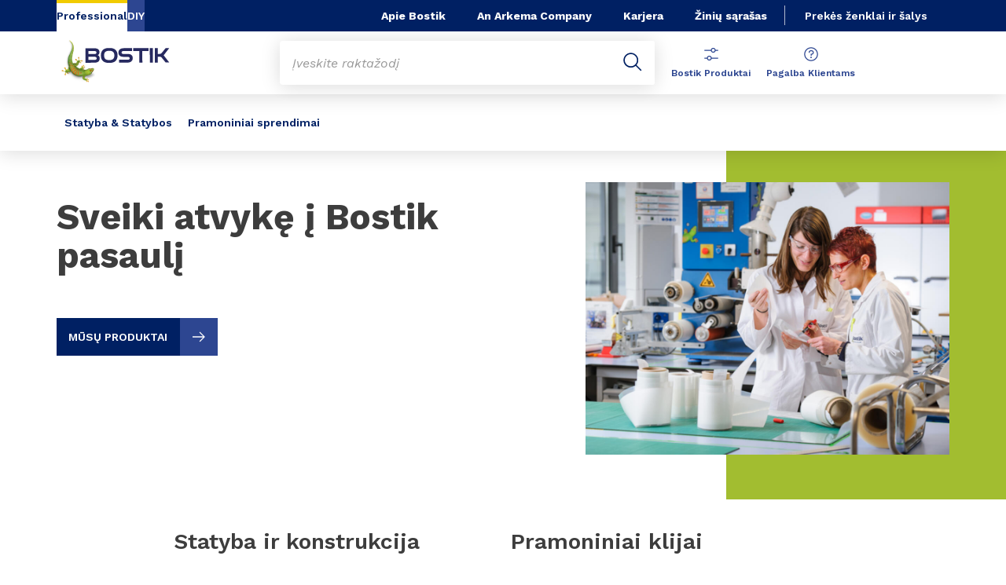

--- FILE ---
content_type: text/html;charset=UTF-8
request_url: https://www.bostik.com/lithuania/lt/
body_size: 10784
content:
<!DOCTYPE html>
<html lang="lt" dir="ltr">
<head>
<!-- Google Tag Manager --> <script>(function(w,d,s,l,i){w[l]=w[l]||[];w[l].push({'gtm.start': new Date().getTime(),event:'gtm.js'});var f=d.getElementsByTagName(s)[0], j=d.createElement(s),dl=l!='dataLayer'?'&l='+l:'';j.async=true;j.src= 'https://www.googletagmanager.com/gtm.js?id='+i+dl;f.parentNode.insertBefore(j,f); })(window,document,'script','dataLayer','GTM-MS8H5MD ');</script> <!-- End Google Tag Manager -->

    <meta name="viewport" content="width=device-width, initial-scale=1.0"/>
    <meta http-equiv="Content-Type" content="text/html; charset=utf-8"/>
    
<link rel="icon" href="/modules/proxima-bostik-templates/favicon/bostik-fav-icon.png" type="image/png"/>
            <link rel="apple-touch-icon" sizes="57x57" href="/modules/proxima-bostik-templates/favicon/Bostik_57x57.png"/>
            <link rel="apple-touch-icon" sizes="72x72" href="/modules/proxima-bostik-templates/favicon/Bostik_72x72.png"/>
            <link rel="apple-touch-icon" sizes="114x114" href="/modules/proxima-bostik-templates/favicon/Bostik_114x114.png"/>
            <link rel="apple-touch-icon" sizes="144x144" href="/modules/proxima-bostik-templates/favicon/Bostik_144x144.png"/>
            <link rel="apple-touch-icon" href="/modules/proxima-bostik-templates/favicon/Bostik_144x144.png"/>
        <link rel="preconnect" href="https://fonts.gstatic.com">
    <link href="https://fonts.googleapis.com/css2?family=Montserrat:ital,wght@0,400;0,600;0,700;0,800;1,400;1,600;1,700;1,800&display=swap" rel="stylesheet">
    <link href="https://fonts.googleapis.com/css2?family=Work+Sans:ital,wght@0,400;0,600;0,700;0,800;1,400;1,600;1,700;1,800&display=swap" rel="stylesheet">

    <script async src="https://page.bostik.com/js/forms2/js/forms2.min.js"></script>
    
<script type="application/ld+json">
        {
            "@context": "https://schema.org",
            "@type": "WebSite",
            "name": "Bostik Lietuva",
            "url": "https://www.bostik.com/lithuania/"
        }
    </script>
    <script src="https://unpkg.com/dayjs@1/dayjs.min.js"></script>
    <script src="https://unpkg.com/dayjs@1/locale/lt.js"></script>

<title>| Statybiniai klijai | Rūpnieciskais līmējums | Bostik Lietuva</title>
<link rel="canonical" href="https://www.bostik.com/lithuania/lt/"/>
<meta name="url" content="/lithuania/lt/"/><meta property="twitter:url" content="https://www.bostik.com/lithuania/lt/"/>
<meta property="og:url" content="https://www.bostik.com/lithuania/lt/"/><meta property="twitter:title" content="| Statybiniai klijai | Rūpnieciskais līmējums | Bostik Lietuva"/>
<meta property="og:title" content="| Statybiniai klijai | Rūpnieciskais līmējums | Bostik Lietuva"/>
<meta name="description" content="Bostik piedāvā līmēšanas tehnoloģijas dažādās nozarēs, tostarp kancelejas un amatniecības, DIY un tirdzniecības, celtniecības, rūpniecības, automobiļu, transporta un iepakošanas nozarēs."/><meta property="twitter:description" content="Bostik piedāvā līmēšanas tehnoloģijas dažādās nozarēs, tostarp kancelejas un amatniecības, DIY un tirdzniecības, celtniecības, rūpniecības, automobiļu, transporta un iepakošanas nozarēs."/>
<meta property="og:description" content="Bostik piedāvā līmēšanas tehnoloģijas dažādās nozarēs, tostarp kancelejas un amatniecības, DIY un tirdzniecības, celtniecības, rūpniecības, automobiļu, transporta un iepakošanas nozarēs."/>

<link rel="alternate" hreflang="lt-LT" href="https://www.bostik.com/lithuania/lt/"/>
<link rel="alternate" hreflang="es-CL" href="https://www.bostik.com/chile/es_CL/"/>
<link rel="alternate" hreflang="uk-UA" href="https://www.bostik.com/ukrania/uk/"/>
<link rel="alternate" hreflang="en-IE" href="https://www.bostik.com/ireland/en/"/>
<link rel="alternate" hreflang="ro-RO" href="https://www.bostik.com/romania/ro/"/>
<link rel="alternate" hreflang="pl-PL" href="https://www.bostik.com/poland/pl/"/>
<link rel="alternate" hreflang="no-NO" href="https://www.bostik.com/norway/no/"/>
<link rel="alternate" hreflang="en-EG" href="https://www.bostik.com/egypt/en/"/>
<link rel="alternate" hreflang="es-MX" href="https://www.bostik.com/mexico/es_MX/"/>
<link rel="alternate" hreflang="et-EE" href="https://www.bostik.com/estonia/et/"/>
<link rel="alternate" hreflang="en-IL" href="https://www.bostik.com/israel/en/"/>
<link rel="alternate" hreflang="ru-RU" href="https://www.bostik.com/russia/ru/"/>
<link rel="alternate" hreflang="ja-JA" href="https://www.bostik.com/japan/ja/"/>
<link rel="alternate" hreflang="en-QA" href="https://www.bostik.com/qatar/en/"/>
<link rel="alternate" hreflang="tr-TR" href="https://www.bostik.com/turkey/tr/"/>
<link rel="alternate" hreflang="da-DK" href="https://www.bostik.com/denmark/da/"/>
<link rel="alternate" hreflang="hr-HR" href="https://www.bostik.com/croatia/hr/"/>
<link rel="alternate" hreflang="zh-CN" href="https://www.bostik.com/china/zh/"/>
<link rel="alternate" hreflang="en-ID" href="https://www.bostik.com/indonesia/en/"/>
<link rel="alternate" hreflang="ko-KR" href="https://www.bostik.com/southkorea/ko/"/>
<link rel="alternate" hreflang="cs-CZ" href="https://www.bostik.com/czechrepublic/cs_CZ/"/>
<link rel="alternate" hreflang="fr-CA" href="https://www.bostik.com/canada/fr_CA/"/>
<link rel="alternate" hreflang="en-CA" href="https://www.bostik.com/canada/en_US/"/>
<link rel="alternate" hreflang="fr-MA" href="https://www.bostik.com/morocco/fr/"/>
<link rel="alternate" hreflang="lv-LV" href="https://www.bostik.com/latvia/lv/"/>
<link rel="alternate" hreflang="nl-BE" href="https://www.bostik.com/belgium/nl_BE/"/>
<link rel="alternate" hreflang="fr-BE" href="https://www.bostik.com/belgium/fr_BE/"/>
<link rel="alternate" hreflang="el-GR" href="https://www.bostik.com/greece/el/"/>
<link rel="alternate" hreflang="pt-BR" href="https://www.bostik.com/brazil/pt_BR/"/>
<link rel="alternate" hreflang="es-AR" href="https://www.bostik.com/argentina/es/"/>
<link rel="alternate" hreflang="nl-NL" href="https://www.bostik.com/netherlands/nl_NL/"/>
<link rel="alternate" hreflang="bg-BG" href="https://www.bostik.com/bulgaria/bg_BG/"/>
<link rel="alternate" hreflang="pt-PT" href="https://www.bostik.com/portugal/pt/"/>
<link rel="alternate" hreflang="en-MY" href="https://www.bostik.com/malaysia/en/"/>
<link rel="alternate" hreflang="en-PH" href="https://www.bostik.com/philippines/en/"/>
<link rel="alternate" hreflang="fi-FI" href="https://www.bostik.com/finland/fi/"/>
<link rel="alternate" hreflang="en-US" href="https://www.bostik.com/us/en_US/"/>
<link rel="alternate" hreflang="en-TH" href="https://www.bostik.com/thailand/en/"/>
<link rel="alternate" hreflang="en-NZ" href="https://www.bostik.com/newzealand/en_NZ/"/>
<link rel="alternate" hreflang="en-IN" href="https://www.bostik.com/india/en/"/>
<link rel="alternate" hreflang="es-ES" href="https://www.bostik.com/spain/es/"/>
<link rel="alternate" hreflang="de-DE" href="https://www.bostik.com/germany/de/"/>
<link rel="alternate" hreflang="en-AU" href="https://www.bostik.com/australia/en_AU/"/>
<link rel="alternate" hreflang="en" href="https://www.bostik.com/global/en/"/>
<link rel="alternate" hreflang="fr-FR" href="https://www.bostik.com/france/fr/"/>
<link rel="alternate" hreflang="x-default" href="https://www.bostik.com/global/en/"/>




<script type="application/json" id="jahia-data-ctx">{"contextPath":"","lang":"lt","uilang":"lt","siteUuid":"12594c21-0015-48fc-838b-1caf032e6442","wcag":true,"ckeCfg":""}</script>
<script type="application/json" id="jahia-data-ck">{"path":"/modules/ckeditor/javascript/"}</script>
<script src="/javascript/initJahiaContext.js"></script>
<link id="staticAssetCSS0" rel="stylesheet" href="/generated-resources/d1c469d054426ff77e5e8f04c675da1.min.css" media="screen" type="text/css"/>
<link id="staticAssetCSS1" rel="stylesheet" href="/generated-resources/a908b2ef3c3422e24de1ac041f73e2a.min.css" media="print" type="text/css"/>
<script id="staticAssetJavascript0" src="/generated-resources/7cde6a38cd1cce31cd9496cc12f89a4.min.js"  ></script>
<script type="text/javascript" nonce="NmE5ZDg2NGEtNGU4Yy00NmIyLWFmMWYtOTQxNThjZDJiMDEw">
    window.digitalDataOverrides = window.digitalDataOverrides || [];
    window.digitalData = {
        "scope": "bostik_lithuania",
        "site": {
            "siteInfo": {
                "siteID": "12594c21-0015-48fc-838b-1caf032e6442"
            }
        },
        "page": {
            "pageInfo": {
                "pageID": "21080afa-55fb-4184-b489-2c4eba19577d",
                "nodeType": "jnt:page",
                "pageName": "Home",
                "pagePath": "/sites/bostik_lithuania/home",
                "templateName": "home",
                "destinationURL": document.location.origin + document.location.pathname,
                "destinationSearch": document.location.search,
                "referringURL": "https:\/\/www.bostik.com\/lithuania\/lt\/catalog\/product\/construction\/emea\/lithuania\/product-tarbicol-kpa\/",
                "language": "lt",
                "categories": ["/sites/systemsite/categories/structuring/bostik/share/bostik_lithuania"],
                "tags": []
            },
            "consentTypes":[
                
            ]
        },
        "events": [],
        "contextServerPublicUrl": "/modules/jexperience/proxy/bostik_lithuania",
        "sourceLocalIdentifierMap" : {},
        "wemInitConfig":  {
            "contextServerUrl" : "/modules/jexperience/proxy/bostik_lithuania",
            "isPreview": false,
            "timeoutInMilliseconds": 1000,
            "dxUsername" : "guest",
            "contextServerCookieName" : "context-profile-id",
            "activateWem": true,
            "enableWemActionUrl": "/lt/sites/bostik_lithuania.enableWem.do",
            "requiredProfileProperties": ['j:nodename'],
            "requiredSessionProperties": [],
            "requireSegments": false,
            "requireScores": false
        }, 
    };

   // Expose Wem init functions  
   wem.init();
  </script>

<script type="application/json" id="jahia-data-aggregatedjs">{"scripts":["/modules/jexperience/javascript/jexperience/dist/3_6_2/wem.min.js","/modules/jquery/javascript/jquery-3.4.1.min.js","/modules/assets/javascript/jquery.jahia.min.js"]}</script>


<script type="text/javascript" src="https://cdn.bizible.com/scripts/bizible.js" defer=""></script>
<script type="text/javascript" src="/modules/CsrfServlet"></script>
</head>

<body id="anchor-top" class="scroll-active ">
<!-- Google Tag Manager (noscript) --> <noscript><iframe src="https://www.googletagmanager.com/ns.html?id=GTM-MS8H5MD" height="0" width="0" style="display:none;visibility:hidden"></iframe></noscript> <!-- End Google Tag Manager (noscript) -->

<nav class="page-contact-list" aria-label="???access.social.navigation.label???">
    </nav>
<div id="root" class="bostik-root ">
    <div class="skip-link js-skip">
        <a href="#main-content">Go to content</a>
        <a href="#nav-content">Go to navigation</a>
        <a href="#header-primary-search">Go to search</a>
            </div>
    <header id="header-global" class="js-witch-important language-unique " aria-live="polite">
    <input type="hidden" id="tab" name="tab" value="">
    <!-- Header secondary profil -->
    <div class="header-secondary-profiles">
        <nav>
    <ul>
        <li>
            <a href="/lithuania/lt/"  target="_self"  class="selected"
    >
    Professional</a></li>
        <li>
                <a href="https://diy.bostik.com/lt-LT"  target="_blank" rel="noreferrer" class=""
    >
    DIY</a></li>
        </ul>
</nav></div>
    <!-- Header secondary menu -->
    <nav class="header-secondary-navigation" aria-label="Secondary navigation">
        <ul class="header-navigation-list">
            <li class="header-navigation-item" >
            <button class="js-switch js-switch-marked header-navigation-button js-hover  js-megamenu-level" data-level="1" data-target="0464eeab-1b75-4c5f-934e-3163a762f67c" aria-controls="0464eeab-1b75-4c5f-934e-3163a762f67c" data-hover="hover-group-2" aria-haspopup="true" aria-expanded="false">
                    Apie Bostik<svg viewBox="0 0 128 128" class="icon icon-arrow">
                    <use href="/modules/proxima-main/assets/svg/sprite-global.svg#icon-arrow" />
                </svg>
            </button>
        <div id="0464eeab-1b75-4c5f-934e-3163a762f67c" class="header-megamenu header-secondary-megamenu header-secondary-panel header-level1 header-color-none" aria-live="polite">
    <aside class="header-megamenu-left">
    <button data-target="0464eeab-1b75-4c5f-934e-3163a762f67c" class="button button-back header-secondary-return-link js-header-menu-return js-switch js-megamenu-level-close" data-level="1">
        <svg viewBox="0 0 24 24" class="icon icon-boutons-link-normal">
            <use href="/modules/proxima-main/assets/svg/sprite-global.svg#icon-boutons-link-normal" />
        </svg>
        Back</button>
    <p>Apie&nbsp;<strong>Bostik</strong></p>
    <p>
        „Bostik“ – pirmaujanti pasaulyje buitinių, statybinių ir pramoninių klijų kompanija. Jau daugiau nei šimtmetį mes kuriame naujus ir sumanesnius sandarinimo ir klijavimo sprendimus, keičiančius gyvenimus. „Bostik“ pažangieji klijai naudojami visur, buityje ir profesionalioje veikloje.</p>

    <a href="/lithuania/lt/our-company/"  target="_self"  class="button button-secondary"
    >
    Apie Bostik</a></aside><div class="header-secondary-panel-list header-column header-column-manual">
    <div class="wrapper">
        <div class="header-secondary-panel-return">
            <button class="button button-back js-header-menu-return js-switch header-secondary-return-link" data-target="0464eeab-1b75-4c5f-934e-3163a762f67c">
                <svg viewBox="0 0 24 24" class="icon icon-boutons-link-normal">
                    <use href="/modules/proxima-main/assets/svg/sprite-global.svg#icon-boutons-link-normal" />
                </svg>
                Back</button>
            <button class="js-switch button-close header-secondary-return-icon" data-target="0464eeab-1b75-4c5f-934e-3163a762f67c" title="Close this level menu">
                <svg viewBox="0 0 500 500" class="icon icon-close">
                    <use href="/modules/proxima-main/assets/svg/sprite-global.svg#icon-close" />
                </svg>
            </button>
        </div>
        <nav  aria-label="Secondary navigation submenu">
            <ul class="header-navigation-list">
            <li class="menu-link-attach menu-link-background-white" >
            <a href="/lithuania/lt/our-company/our-markets/"  target="_self"  class=""
    >
    Mūsų Rinkos<svg class="icon icon-boutons-link-normal">
            <use href="/modules/proxima-main/assets/svg/sprite-global.svg#icon-boutons-link-normal" />
        </svg></a></li>
        <li class="menu-link-attach menu-link-background-white" >
            <a href="/lithuania/lt/our-company/our-history/"  target="_self"  class=""
    >
    Mūsų Istorija<svg class="icon icon-boutons-link-normal">
            <use href="/modules/proxima-main/assets/svg/sprite-global.svg#icon-boutons-link-normal" />
        </svg></a></li>
        <li class="menu-link-attach menu-link-background-white" >
            <a href="/lithuania/lt/our-company/environment/"  target="_self"  class=""
    >
    Aplinka<svg class="icon icon-boutons-link-normal">
            <use href="/modules/proxima-main/assets/svg/sprite-global.svg#icon-boutons-link-normal" />
        </svg></a></li>
        <li class="menu-link-attach menu-link-background-white" >
            <a href="/lithuania/lt/our-company/our-responsibility/"  target="_self"  class=""
    >
    Mūsų Atsakomybė<svg class="icon icon-boutons-link-normal">
            <use href="/modules/proxima-main/assets/svg/sprite-global.svg#icon-boutons-link-normal" />
        </svg></a></li>
        <li class="menu-link-attach menu-link-background-white" >
            <a href="/lithuania/lt/bostik-academy/"  target="_self"  class=""
    >
    Bostik Akademija<svg class="icon icon-boutons-link-normal">
            <use href="/modules/proxima-main/assets/svg/sprite-global.svg#icon-boutons-link-normal" />
        </svg></a></li>
        </ul></nav>
    </div>
</div></div></li>
        <li class="header-navigation-item" >
            <a href="https://" class=" js-hover header-navigation-link" data-hover="hover-group-2">
                    An Arkema Company<svg viewBox="0 0 24 24" class="icon icon-boutons-link-normal">
                    <use href="/modules/proxima-main/assets/svg/sprite-global.svg#icon-boutons-link-normal" />
                </svg>
            </a></li>
        <li class="header-navigation-item" >
            <a href="/lithuania/lt/careers/" class=" js-hover header-navigation-link" data-hover="hover-group-2">
                    Karjera<svg viewBox="0 0 24 24" class="icon icon-boutons-link-normal">
                    <use href="/modules/proxima-main/assets/svg/sprite-global.svg#icon-boutons-link-normal" />
                </svg>
            </a></li>
        <li class="header-navigation-item" >
            <a href="/lithuania/lt/knowledge-list/" class=" js-hover header-navigation-link" data-hover="hover-group-2">
                    Žinių sąrašas<svg viewBox="0 0 24 24" class="icon icon-boutons-link-normal">
                    <use href="/modules/proxima-main/assets/svg/sprite-global.svg#icon-boutons-link-normal" />
                </svg>
            </a></li>
        </ul></nav>

    <a href="/lithuania/lt/brands_countries/" class="header-secondary-panel-type header-secondary-country header-navigation-item js-hover" data-hover="hover-group-2">
            Prekės ženklai ir šalys</a>
    <!-- Header secondary Language selector  -->
    <!-- Header primary Logo -->
    <div class='header-primary-logo '>
        <a href="/lithuania/lt/" title="Return to homepage">
            <img src="/files/live/sites/shared_bostik/files/images/Logos/Bostik_Logo_Header.svg" alt="Search">
        </a>
        </div><!-- Header primary -->
    <!-- Header primary Main bar -->
<nav class="header-primary-navigation" aria-label="">
    <ul class="header-navigation-list">
            <li class="header-navigation-item" >
            <button class="js-switch js-switch-marked header-navigation-button js-hover  js-megamenu-level" data-level="1" data-target="1bbc5373-9508-4044-b67a-d041697d169b" aria-controls="1bbc5373-9508-4044-b67a-d041697d169b" data-hover="hover-group-1" aria-haspopup="true" aria-expanded="false">
                    Statyba & Statybos<svg viewBox="0 0 128 128" class="icon icon-arrow">
                    <use href="/modules/proxima-main/assets/svg/sprite-global.svg#icon-arrow" />
                </svg>
            </button>
        <div id="1bbc5373-9508-4044-b67a-d041697d169b" class="header-megamenu header-main-megamenu header-secondary-panel header-level1 header-color-none" aria-live="polite">
    <aside class="header-megamenu-left">
    <button data-target="1bbc5373-9508-4044-b67a-d041697d169b" class="button button-back header-secondary-return-link js-header-menu-return js-switch js-megamenu-level-close" data-level="1">
        <svg viewBox="0 0 24 24" class="icon icon-boutons-link-normal">
            <use href="/modules/proxima-main/assets/svg/sprite-global.svg#icon-boutons-link-normal" />
        </svg>
        Back</button>
    <p>Statyba &amp;&nbsp;<strong>Statybos</strong></p>
    <p>
        „Bostik“ yra vedantis pasaulinis buitinių, statybinių ir pramoninių klijų specialistas. Šiame puslapyje pateikta informacija apie statybų rinką, kurią galime padalinti į 2 pagrindines kategorijas: Sienos & Grindys ir Sandarinimas & Klijavimas</p>

    </aside><div class="header-secondary-panel-list header-column header-column-manual">
    <div class="wrapper">
        <div class="header-secondary-panel-return">
            <button class="button button-back js-header-menu-return js-switch header-secondary-return-link" data-target="1bbc5373-9508-4044-b67a-d041697d169b">
                <svg viewBox="0 0 24 24" class="icon icon-boutons-link-normal">
                    <use href="/modules/proxima-main/assets/svg/sprite-global.svg#icon-boutons-link-normal" />
                </svg>
                Back</button>
            <button class="js-switch button-close header-secondary-return-icon" data-target="1bbc5373-9508-4044-b67a-d041697d169b" title="Close this level menu">
                <svg viewBox="0 0 500 500" class="icon icon-close">
                    <use href="/modules/proxima-main/assets/svg/sprite-global.svg#icon-close" />
                </svg>
            </button>
        </div>
        <nav  aria-label="">
            <ul class="header-navigation-list">
            <li class="menu-link-attach menu-link-background-white" >
            <a href="/lithuania/lt/markets-applications/building-construction/wall-floor/"  target="_self"  class=""
    >
    Sienos & Grindys<svg class="icon icon-boutons-link-normal">
            <use href="/modules/proxima-main/assets/svg/sprite-global.svg#icon-boutons-link-normal" />
        </svg></a></li>
        <li class="menu-link-attach menu-link-background-white" >
            <a href="/lithuania/lt/markets-applications/building-construction/sealing-bonding/"  target="_self"  class=""
    >
    Sandarinimo & Klijavimo Produktai<svg class="icon icon-boutons-link-normal">
            <use href="/modules/proxima-main/assets/svg/sprite-global.svg#icon-boutons-link-normal" />
        </svg></a></li>
        <li class="menu-link-attach menu-link-background-white" >
            <a href="/lithuania/lt/markets-applications/building-construction/waterproofing/"  target="_self"  class=""
    >
    Hidroizoliacija<svg class="icon icon-boutons-link-normal">
            <use href="/modules/proxima-main/assets/svg/sprite-global.svg#icon-boutons-link-normal" />
        </svg></a></li>
        <li class="menu-link-attach menu-link-background-white" >
            <a href="/lithuania/lt/markets-applications/building-construction/repair-assembly/"  target="_self"  class=""
    >
    Remontas & Surinkimas<svg class="icon icon-boutons-link-normal">
            <use href="/modules/proxima-main/assets/svg/sprite-global.svg#icon-boutons-link-normal" />
        </svg></a></li>
        </ul><ul class="header-navigation-list">
            <li class="list-title">BOSTIK ACADEMY</li>
            <li class="menu-link-attach menu-link-background-white" >
            <a href="/lithuania/lt/bostik-academy/training/"  target="_self"  class=""
    >
    Mokymai<svg class="icon icon-boutons-link-normal">
            <use href="/modules/proxima-main/assets/svg/sprite-global.svg#icon-boutons-link-normal" />
        </svg></a></li>
        <li class="menu-link-attach menu-link-background-white" >
            <a href="/lithuania/lt/bostik-academy/product-information/"  target="_self"  class=""
    >
    Produkto informacija<svg class="icon icon-boutons-link-normal">
            <use href="/modules/proxima-main/assets/svg/sprite-global.svg#icon-boutons-link-normal" />
        </svg></a></li>
        <li class="menu-link-attach menu-link-background-white" >
            <a href="/lithuania/lt/bostik-academy/technical-support-and-tools/"  target="_self"  class=""
    >
    Techninė pagalba ir priemonės<svg class="icon icon-boutons-link-normal">
            <use href="/modules/proxima-main/assets/svg/sprite-global.svg#icon-boutons-link-normal" />
        </svg></a></li>
        <li class="menu-link-attach menu-link-background-white" >
            <a href="/lithuania/lt/bostik-academy/technical-video-center/"  target="_self"  class=""
    >
    Techninių vaizdo įrašų centras<svg class="icon icon-boutons-link-normal">
            <use href="/modules/proxima-main/assets/svg/sprite-global.svg#icon-boutons-link-normal" />
        </svg></a></li>
        </ul></nav>
    </div>
</div></div></li>
        <li class="header-navigation-item" >
            <button class="js-switch js-switch-marked header-navigation-button js-hover  js-megamenu-level" data-level="1" data-target="bddc5af7-a6dd-4cf5-aa36-2882ef95fcb9" aria-controls="bddc5af7-a6dd-4cf5-aa36-2882ef95fcb9" data-hover="hover-group-1" aria-haspopup="true" aria-expanded="false">
                    Pramoniniai sprendimai<svg viewBox="0 0 128 128" class="icon icon-arrow">
                    <use href="/modules/proxima-main/assets/svg/sprite-global.svg#icon-arrow" />
                </svg>
            </button>
        <div id="bddc5af7-a6dd-4cf5-aa36-2882ef95fcb9" class="header-megamenu header-main-megamenu header-secondary-panel header-level1 header-color-none" aria-live="polite">
    <aside class="header-megamenu-left">
    <button data-target="bddc5af7-a6dd-4cf5-aa36-2882ef95fcb9" class="button button-back header-secondary-return-link js-header-menu-return js-switch js-megamenu-level-close" data-level="1">
        <svg viewBox="0 0 24 24" class="icon icon-boutons-link-normal">
            <use href="/modules/proxima-main/assets/svg/sprite-global.svg#icon-boutons-link-normal" />
        </svg>
        Back</button>
    <p><strong>Pramoniniai sprendimai</strong></p>
    <p>
        Bendradarbiaujame su pasauliniais gamybos lyderiais, kad sukurtume išmanesnius klijus - nuo transporto iki maisto produktų ženklinimo ir pakavimo.</p>

    <a href="/lithuania/lt/markets-applications/industrial-solutions/"  target="_self"  class="button button-secondary"
    >
    sužinoti daugiau</a></aside><div class="header-secondary-panel-list header-column header-column-manual">
    <div class="wrapper">
        <div class="header-secondary-panel-return">
            <button class="button button-back js-header-menu-return js-switch header-secondary-return-link" data-target="bddc5af7-a6dd-4cf5-aa36-2882ef95fcb9">
                <svg viewBox="0 0 24 24" class="icon icon-boutons-link-normal">
                    <use href="/modules/proxima-main/assets/svg/sprite-global.svg#icon-boutons-link-normal" />
                </svg>
                Back</button>
            <button class="js-switch button-close header-secondary-return-icon" data-target="bddc5af7-a6dd-4cf5-aa36-2882ef95fcb9" title="Close this level menu">
                <svg viewBox="0 0 500 500" class="icon icon-close">
                    <use href="/modules/proxima-main/assets/svg/sprite-global.svg#icon-close" />
                </svg>
            </button>
        </div>
        <nav  aria-label="">
            <ul class="header-navigation-list">
            <li class="menu-link-attach menu-link-background-white" >
            <a href="/lithuania/lt/markets-applications/industrial-solutions/automotive-adhesive/"  target="_self"  class=""
    >
    Automobiliai<svg class="icon icon-boutons-link-normal">
            <use href="/modules/proxima-main/assets/svg/sprite-global.svg#icon-boutons-link-normal" />
        </svg></a></li>
        <li class="menu-link-attach menu-link-background-white" >
            <a href="/lithuania/lt/markets-applications/industrial-solutions/transportation-aerospace/"  target="_self"  class=""
    >
    Transportas<svg class="icon icon-boutons-link-normal">
            <use href="/modules/proxima-main/assets/svg/sprite-global.svg#icon-boutons-link-normal" />
        </svg></a></li>
        <li class="menu-link-attach menu-link-background-white" >
            <a href="/lithuania/lt/markets-applications/industrial-solutions/assembly-adhesive/"  target="_self"  class=""
    >
    Surinkimas<svg class="icon icon-boutons-link-normal">
            <use href="/modules/proxima-main/assets/svg/sprite-global.svg#icon-boutons-link-normal" />
        </svg></a></li>
        <li class="menu-link-attach menu-link-background-white" >
            <a href="/lithuania/lt/markets-applications/industrial-solutions/building-materials/"  target="_self"  class=""
    >
    Statybinės medžiagos<svg class="icon icon-boutons-link-normal">
            <use href="/modules/proxima-main/assets/svg/sprite-global.svg#icon-boutons-link-normal" />
        </svg></a></li>
        </ul><ul class="header-navigation-list">
            <li class="menu-link-attach menu-link-background-white" >
            <a href="/lithuania/lt/markets-applications/industrial-solutions/consumer-goods/"  target="_self"  class=""
    >
    Vartojimo prekės<svg class="icon icon-boutons-link-normal">
            <use href="/modules/proxima-main/assets/svg/sprite-global.svg#icon-boutons-link-normal" />
        </svg></a></li>
        <li class="menu-link-attach menu-link-background-white" >
            <a href="/lithuania/lt/markets-applications/industrial-solutions/pulp-paper/"  target="_self"  class=""
    >
    Celiuliozė ir popierius<svg class="icon icon-boutons-link-normal">
            <use href="/modules/proxima-main/assets/svg/sprite-global.svg#icon-boutons-link-normal" />
        </svg></a></li>
        <li class="menu-link-attach menu-link-background-white" >
            <a href="/lithuania/lt/markets-applications/industrial-solutions/flexible-lamination-adhesives/"  target="_self"  class=""
    >
    Lankstus laminavimas<svg class="icon icon-boutons-link-normal">
            <use href="/modules/proxima-main/assets/svg/sprite-global.svg#icon-boutons-link-normal" />
        </svg></a></li>
        <li class="menu-link-attach menu-link-background-white" >
            <a href="/lithuania/lt/markets-applications/industrial-solutions/seal-coatings/"  target="_self"  class=""
    >
    Sandarinimas ir dangos<svg class="icon icon-boutons-link-normal">
            <use href="/modules/proxima-main/assets/svg/sprite-global.svg#icon-boutons-link-normal" />
        </svg></a></li>
        <li class="menu-link-attach menu-link-background-white" >
            <a href="/lithuania/lt/markets-applications/industrial-solutions/reclosable-packaging/"  target="_self"  class=""
    >
    Uždaromosios pakuotės<svg class="icon icon-boutons-link-normal">
            <use href="/modules/proxima-main/assets/svg/sprite-global.svg#icon-boutons-link-normal" />
        </svg></a></li>
        <li class="menu-link-attach menu-link-background-white" >
            <a href="/lithuania/lt/markets-applications/industrial-solutions/label-adhesives/"  target="_self"  class=""
    >
    Etiketė<svg class="icon icon-boutons-link-normal">
            <use href="/modules/proxima-main/assets/svg/sprite-global.svg#icon-boutons-link-normal" />
        </svg></a></li>
        <li class="menu-link-attach menu-link-background-white" >
            <a href="/lithuania/lt/markets-applications/industrial-solutions/tape-adhesives/"  target="_self"  class=""
    >
    Juosta<svg class="icon icon-boutons-link-normal">
            <use href="/modules/proxima-main/assets/svg/sprite-global.svg#icon-boutons-link-normal" />
        </svg></a></li>
        </ul></nav>
    </div>
</div></div></li>
        </ul></nav>

<!-- Header primary search activation -->
<div id="header-primary-search" class="header-primary-search">
        <form class="form-simple" action="/lithuania/lt/search/" data-search-locale=lt data-search-site=bostik_lithuania>
            <div class="autocomplete-container js-autocomplete-container">
                <div class="autocomplete-field">
                    <div class="autocomplete-query">
                        <input class="js-autocomplete" name="q" type="text" placeholder="Įveskite raktažodį" autocomplete="off" aria-label="Enter one or more keywords. On input validation, you will be redirected to search page result."/>
                        <input name="qc" type="hidden" value="search"/>
                    </div>
                    <div class="autocomplete-button">
                        <button type="submit" title="Submit search">
                            <svg viewBox="0 0 32 32" class="icon icon-image-search">
                                <use href="/modules/proxima-main/assets/svg/sprite-global.svg#icon-image-search" />
                            </svg>
                        </button>
                    </div>
                </div>
                <div class="autocomplete-result">
                        <div class="autocomplete-list js-search-results"></div>
                    </div>
                </div>
        </form>
        <button id="header-search-button" class="js-switch js-switch-mobile-only header-primary-icon js-hover js-switch-tabindex js-search-open" data-target="header-primary-search" data-hover="hover-group-3"
           tabindex="0" title="Ieškoti">
            <svg viewBox="0 0 32 32" class="icon icon-image-search">
                <use href="/modules/proxima-main/assets/svg/sprite-global.svg#icon-image-search" />
            </svg>
            <svg viewBox="0 0 500 500" class="icon icon-close">
                <use href="/modules/proxima-main/assets/svg/sprite-global.svg#icon-close" />
            </svg>
            <span>Ieškoti</span>
        </button>
        <a id="header-search-link" class="header-primary-icon js-hover" data-target="header-primary-search" data-hover="hover-group-3"
           href="/lithuania/lt/search/" tabindex="0" title="Ieškoti">
            <svg viewBox="0 0 32 32" class="icon icon-image-search">
                <use href="/modules/proxima-main/assets/svg/sprite-global.svg#icon-image-search" />
            </svg>
            <span>Ieškoti</span>
        </a>
    </div>
<!-- Header primary icon list -->
<nav class="header-primary-icon-nav icon-list" aria-label="Thirty navigation">
    

<script>
    document.cookie = "logged=false; path=/";
</script><ul >
            <li class="header-primary-icon js-hover" data-hover="hover-group-3">
            <a href="/lithuania/lt/catalog/" >
    <svg class="icon icon-image-tool">
        <use href="/modules/proxima-main/assets/svg/sprite-global.svg#icon-image-tool" />
    </svg>
    Bostik Produktai</a></li>
        <li class="header-primary-icon js-hover" data-hover="hover-group-3">
            <a href="/lithuania/lt/customer-support/" >
    <svg class="icon icon-image-care">
        <use href="/modules/proxima-main/assets/svg/sprite-global.svg#icon-image-care" />
    </svg>
    Pagalba Klientams</a></li>
        </ul></nav>

<!-- Header Burger -->
<button class="header-global-burger js-switch js-switch-important" data-target="header-global" title="Open main menu" aria-controls="header-global">
    <svg viewBox="0 0 727 500" class="icon icon-burger">
        <use href="/modules/proxima-main/assets/svg/sprite-global.svg#icon-burger" />
    </svg>
    <svg viewBox="0 0 500 500" class="icon icon-close">
        <use href="/modules/proxima-main/assets/svg/sprite-global.svg#icon-close" />
    </svg>
</button></header><main class="content-edito " id="main-content">
        <article  data-type="bostik">
            <section id="55595307-0893-4277-915c-05f95507289b" class="content-block content-slider content-color-green content-left slider " aria-label="Slider of content">
    <div class="slider-wrapper js-slider-wrapper">
        <div class="slider-contents">
            <div class="js-slider" data-init="Slide $current of $slideCount">
                <div class="js-slide">
    <div class="content-block content-rich-text">
        <div class="wrapper">
            <a href="/lithuania/lt/catalog/#" class="content-slider-link" title="Sveiki atvykę į Bostik pasaulį" ></a>
            <div class="wrapped-content">
                <div class="subtitle subtitle-primary">
                    </div>

                <h1>Sveiki atvykę į Bostik pasaulį</h1>

                <div class="content-text">
                    </div>

                <div class="content-link">
                        <a class="button button-primary" href="/lithuania/lt/catalog/" >
                            Mūsų produktai<span>
                                <svg viewBox="0 0 24 24" class="icon icon-boutons-link-normal">
                                    <use href="/modules/proxima-main/assets/svg/sprite-global.svg#icon-boutons-link-normal" />
                                </svg>
                            </span>
                        </a>
                    </div>
                </div>

            <div class="wrapped-image">
                <figure>
                        <img src="/files/live/sites/shared_bostik/files/images/Standard%204-3/Bostik_Global_2ChemistsLab_20200714_4-3.jpg" alt="Sveiki atvykę į bostiko pasaulį">
                        <figcaption>Sveiki atvykę į bostiko pasaulį</figcaption>
                    </figure>
                </div>
        </div>
    </div>
</div></div>
            <nav class="slider-navigation" aria-controls="55595307-0893-4277-915c-05f95507289b"></nav>
        </div>
    </div>

    <button class="slider-prev" title="Previous slide" aria-label="Previous slide" aria-controls="55595307-0893-4277-915c-05f95507289b">
        <svg viewBox="0 0 24 24" class="icon icon-boutons-link-normal">
            <use href="/modules/proxima-main/assets/svg/sprite-global.svg#icon-boutons-link-normal" />
        </svg>
    </button>

    <button class="slider-next" title="Next slide" aria-label="Next slide" aria-controls="55595307-0893-4277-915c-05f95507289b">
        <svg viewBox="0 0 24 24" class="icon icon-boutons-link-normal">
            <use href="/modules/proxima-main/assets/svg/sprite-global.svg#icon-boutons-link-normal" />
        </svg>
    </button>
</section><section class="content-block content-list-image  content-color-blue accordion-content scrollable">
    <div class="wrapper">
        <div id="scrollBar-c92a6a8a-3581-463f-b9e7-73d0b64843e8" class="teaserList">
            <article class="content-teaser content-teaser-image">

    <div class="content-teaser-image-title">Statyba ir konstrukcija</div>
    <div class="content-text">
        <p>&bdquo;Bostik&ldquo; yra vedantis pasaulinis buitinių, statybinių ir pramoninių klijų specialistas. &Scaron;iame puslapyje pateikta informacija apie statybų rinką, kurią galime padalinti į 2 pagrindines kategorijas: Sienos &amp; Grindys ir Sandarinimas &amp; Klijavimas</p>
    </div>

    <a class="link-overlay" href="/lithuania/lt/markets-applications/building-construction/" title="Statyba ir konstrukcija" ><span class="hidden">Statyba ir konstrukcija</span></a>
    <div class="content-picture">
        <figure>
            <img src="/files/live/sites/shared_bostik/files/images/Standard%204-3/Images-640x480/CC/wall%20and%20floor/soft-flooring-finnish_640x480.jpg" alt="Building and construction image">
            <figcaption>
                Building and construction image</figcaption>
        </figure>
        <div class="content-link ">
            <div class="button button-primary">
                        Daugiau Informacijos<span>
                        <svg viewBox="0 0 24 24" class="icon icon-boutons-link-normal">
                                    <use href="/modules/proxima-main/assets/svg/sprite-global.svg#icon-boutons-link-normal" />
                                </svg>
                            </span>
                </div>
            </div>
    </div>
</article><article class="content-teaser content-teaser-image">

    <div class="content-teaser-image-title">Pramoniniai klijai</div>
    <div class="content-text">
        <p></p>
    </div>

    <a class="link-overlay" href="/lithuania/lt/markets-applications/industrial-solutions/" title="Pramoniniai klijai" ><span class="hidden">Pramoniniai klijai</span></a>
    <div class="content-picture">
        <figure>
            <img src="/files/live/sites/shared_bostik/files/Images/Global/industria-automotive.jpg" alt="Industrial solutions teaser">
            <figcaption>
                Industrial solutions teaser</figcaption>
        </figure>
        <div class="content-link ">
            <div class="button button-primary">
                        Daugiau Informacijos<span>
                        <svg viewBox="0 0 24 24" class="icon icon-boutons-link-normal">
                                    <use href="/modules/proxima-main/assets/svg/sprite-global.svg#icon-boutons-link-normal" />
                                </svg>
                            </span>
                </div>
            </div>
    </div>
</article></div>
        <div class="custom-scrollbar js-scrollBarLevel" js-scroll-target="scrollBar-c92a6a8a-3581-463f-b9e7-73d0b64843e8" style="--dataSlideQuantity:2;--dataScrollLevel:0" />
        </div>
</section><section class="content-block content-list-icon  accordion-content">
    <div class="wrapper">
        <article class="content-teaser content-teaser-icon">
    <a class="link-overlay" href="/lithuania/lt/customer-support/" title="Pagalba <strong>Klientams</strong>" ></a>
    <div class="content-teaser-wrapper">
        <svg class="icon icon-phone">
            <use href="/modules/proxima-main/assets/svg/sprite-global.svg#icon-phone" />
        </svg>
       <div class="content-teaser-icon-title">Pagalba <strong>Klientams</strong></div>
        <div class="content-text">
            <p></p>
        </div>
        <div class="button button-link">
                Daugiau Informacijos<svg viewBox="0 0 24 24" class="icon icon-boutons-link-normal">
                            <use href="/modules/proxima-main/assets/svg/sprite-global.svg#icon-boutons-link-normal" />
                        </svg>
                    </div>
        </div>
</article><article class="content-teaser content-teaser-icon">
    <a class="link-overlay" href="/lithuania/lt/resources-tools/" title="Informacija &amp; Priemonės" ></a>
    <div class="content-teaser-wrapper">
        <svg class="icon icon-atoms-system-document">
            <use href="/modules/proxima-main/assets/svg/sprite-global.svg#icon-atoms-system-document" />
        </svg>
       <div class="content-teaser-icon-title">Informacija &amp; Priemonės</div>
        <div class="content-text">
            <p></p>
        </div>
        <div class="button button-link">
                Daugiau Informacijos<svg viewBox="0 0 24 24" class="icon icon-boutons-link-normal">
                            <use href="/modules/proxima-main/assets/svg/sprite-global.svg#icon-boutons-link-normal" />
                        </svg>
                    </div>
        </div>
</article><article class="content-teaser content-teaser-icon">
    <a class="link-overlay" href="/lithuania/lt/bostik-academy/" title="Bostik Akademija" ></a>
    <div class="content-teaser-wrapper">
        <svg class="icon icon-worldwide">
            <use href="/modules/proxima-main/assets/svg/sprite-global.svg#icon-worldwide" />
        </svg>
       <div class="content-teaser-icon-title">Bostik Akademija</div>
        <div class="content-text">
            <p></p>
        </div>
        <div class="button button-link">
                Daugiau Informacijos<svg viewBox="0 0 24 24" class="icon icon-boutons-link-normal">
                            <use href="/modules/proxima-main/assets/svg/sprite-global.svg#icon-boutons-link-normal" />
                        </svg>
                    </div>
        </div>
</article><article class="content-teaser content-teaser-icon">
    <a class="link-overlay" href="/lithuania/lt/careers/" title="Karjera" ></a>
    <div class="content-teaser-wrapper">
        <svg class="icon icon-partnership">
            <use href="/modules/proxima-main/assets/svg/sprite-global.svg#icon-partnership" />
        </svg>
       <div class="content-teaser-icon-title">Karjera</div>
        <div class="content-text">
            <p></p>
        </div>
        <div class="button button-link">
                Daugiau Informacijos<svg viewBox="0 0 24 24" class="icon icon-boutons-link-normal">
                            <use href="/modules/proxima-main/assets/svg/sprite-global.svg#icon-boutons-link-normal" />
                        </svg>
                    </div>
        </div>
</article></div>
</section><section class="content-block content-newswall  content-color-green">
        <div class="content-wrapper">
            <!-- news teaser - short - start -->
<article class="news news-teaser news-teaser-short">
    <div class="wrapper">
        <header class="news-header">
            <div class="news-date date">
                <span class="date-month">lapkr.</span>
                <span class="date-day">18</span>
                <span class="date-year ">2024</span>
            </div>

            <ul class="news-tags-list">
                <li>
                        <span class="tag tag-primary news-tags-item"></span>
                    </li>
                </ul>
        </header>
        <section class="news-content">
            <div class="news-title news-content-title">&bdquo;Bostik&ldquo; pristato filmą apie atnaujintą prekių ženklą &bdquo;Attached To Your World&ldquo; &ndash; tai daugiau nei tik pažadas</div>
            <div class="news-text">Ženkite į pasaulį, kuriame tai, kas nematoma, tampa matoma – 2024 m. birželį įvyko mūsų ...</div>
            <a href="" class="button button-link news-link">
                Skaityti daugiau<svg viewBox="0 0 24 24" class="icon icon-boutons-link-normal">
                    <use href="/modules/proxima-main/assets/svg/sprite-global.svg#icon-boutons-link-normal" />
                </svg>
            </a>
            <a href="/lithuania/lt/newslist/news/construction/emea/poland/bostik-poland-news-26062024-brand-movie/" class="news-link-overlay" title="&bdquo;Bostik&ldquo; pristato filmą apie atnaujintą prekių ženklą &bdquo;Attached To Your World&ldquo; &ndash; tai daugiau nei tik pažadas"></a>
        </section>
    </div>

    <figure class="news-image">
        <img src="/files/live/sites/shared_bostik/files/Images/Poland/bostik-poland-press-brand-movie-640x480.png" alt="bostik-poland-press-brand-movie-640x480.png">
        <figcaption>bostik-poland-press-brand-movie-640x480.png</figcaption>
    </figure>
</article>
<!-- news teaser - short - end --><!-- news teaser - short - start -->
<article class="news news-teaser news-teaser-short">
    <div class="wrapper">
        <header class="news-header">
            <div class="news-date date">
                <span class="date-month">spal.</span>
                <span class="date-day">14</span>
                <span class="date-year ">2024</span>
            </div>

            <ul class="news-tags-list">
                <li>
                        <span class="tag tag-primary news-tags-item">News</span>
                    </li>
                </ul>
        </header>
        <section class="news-content">
            <div class="news-title news-content-title">&bdquo;Bostik&ldquo; remia sportininkes ir verslininkes!</div>
            <div class="news-text">Už lango jau ruduo, orai neatpažįstamai pasikeitė, o mes vis prisimename džiaugsmingas emocijas, ...</div>
            <a href="" class="button button-link news-link">
                Skaityti daugiau<svg viewBox="0 0 24 24" class="icon icon-boutons-link-normal">
                    <use href="/modules/proxima-main/assets/svg/sprite-global.svg#icon-boutons-link-normal" />
                </svg>
            </a>
            <a href="/lithuania/lt/newslist/news/construction/emea/poland/bostik-pl-news-14102024-tour-de-france-femmes/" class="news-link-overlay" title="&bdquo;Bostik&ldquo; remia sportininkes ir verslininkes!"></a>
        </section>
    </div>

    <figure class="news-image">
        <img src="/files/live/sites/shared_bostik/files/Images/Poland/News/bostik-poland-news-tour-de-france-teaser-640x480.jpg" alt="bostik-poland-news-tour-de-france-teaser-640x480.jpg">
        <figcaption>bostik-poland-news-tour-de-france-teaser-640x480.jpg</figcaption>
    </figure>
</article>
<!-- news teaser - short - end --><div class="content-link">
                    <a href="/lithuania/lt/newslist/" class="button button-tertiary">Žiūrėti daugiau naujienų</a>
                </div>
            </div>
    </section></article>
        </main>
    <footer>
        <div class="footer-secondary">
    <div class="wrapper">
        <div class="footer-location">
    <p>
            </p>
        <a class="button button-tertiary button-white"
           href="/lithuania/lt/location-finder/">
            Mūsų Vietos</a>
        <svg viewBox="0 0 258 128" class="icon icon-map">
            <use href="/modules/proxima-main/assets/svg/sprite-global.svg#icon-map" />
        </svg>
    </div></div>
</div><div class="footer-primary">
    <div class="wrapper">
        <div class="footer-logo">
        <a href="/lithuania/lt/" title="Logo">
            <img src="/files/live/sites/shared_bostik/files/images/Logos/Logo_BOSTIK_white.png" alt="Logo">
        </a>
    </div>
<div class="footer-description">
            <strong>GET IN TOUCH WITH OUR LOCAL PARTNER&nbsp;</strong><br />
Tel: +370 652 10059<br />
Bonderus UAB, Minties 48-68, LT-09220 Vilnius<br />
E:mail:&nbsp;<a href="/cdn-cgi/l/email-protection#b2dbdcd4ddf2d0dddcd6d7c0c7c19cdec6"><span class="__cf_email__" data-cfemail="ddb4b3bbb29dbfb2b3b9b8afa8aef3b1a9">[email&#160;protected]</span></a><br />
or contact Bostik at <a href="/cdn-cgi/l/email-protection#d4bdbab2bbfab8a094b6bba7a0bdbffab7bbb9" title="info.lt@bostik.com"><span class="__cf_email__" data-cfemail="f29b9c949ddc9e86b2909d81869b99dc919d9f">[email&#160;protected]</span></a></div><nav class="footer-navigation" aria-label="Footer navigation">
            <ul class="footer-navigation-column">
    <li>
            <a href="/lithuania/lt/markets-applications/building-construction/"  target="_self"  class="link-white"
    >
    Statyba & Statybos Sprendimai </a></li>
    <li>
            <a href="/lithuania/lt/markets-applications/industrial-solutions/"  target="_self"  class="link-white"
    >
    Pramoniniai Sprendimai</a></li>
    </ul><ul class="footer-navigation-column">
    <li>
            <a href="/lithuania/lt/catalog/"  target="_self"  class="link-white"
    >
    Produktų Ieškiklis</a></li>
    <li>
            <a href="/lithuania/lt/resources-tools/sds-tds/"  target="_self"  class="link-white"
    >
    Saugos Duomenų Lapai</a></li>
    <li>
            <a href="/lithuania/lt/resources-tools/sds-tds/"  target="_self"  class="link-white"
    >
    Techninių Duomenų Lapai</a></li>
    <li>
            <a href=""  target="_self"  class="link-white"
    >
    Case Studies</a></li>
    <li>
            <a href="/lithuania/lt/bostik-academy/training/upcoming-webinars/"  target="_self"  class="link-white"
    >
    Internetiniai Seminarai</a></li>
    <li>
            <a href=""  target="_self"  class="link-white"
    >
    Events</a></li>
    <li>
            <a href="/lithuania/lt/bostik-academy/"  target="_self"  class="link-white"
    >
    Bostik Akademija</a></li>
    </ul><ul class="footer-navigation-column">
    </ul><ul class="footer-navigation-column">
    <li>
            <a href="/lithuania/lt/our-company/"  target="_self"  class="link-white"
    >
    Apie Bostik</a></li>
    <li>
            <a href="/lithuania/lt/our-company/our-history/"  target="_self"  class="link-white"
    >
    Mūsų Istorija</a></li>
    <li>
            <a href="https://www.arkema.com/global/en/"  target="_blank" rel="noreferrer" class="link-white"
    >
    Apie Arkema </a></li>
    <li>
            <a href="https://www.arkema.com/en/arkema-group/ethics-and-compliance/"  target="_blank" rel="noreferrer" class="link-white"
    >
    Group Ethics and Compliancy</a></li>
    <li>
            <a href="/lithuania/lt/careers/"  target="_self"  class="link-white"
    >
    Karjera</a></li>
    <li>
            <a href="/lithuania/lt/newslist/"  target="_self"  class="link-white"
    >
    News</a></li>
    </ul></nav>

        <nav class="footer-legal" aria-label="Footer legal navigation">
            <ul>
                <li>
                    <a class="link-white" href="/lithuania/lt/site-map/">Svetainės žemėlapis</a>
                    </li>
                <li>
                        <a href="/lithuania/lt/cookie-policy/"  target="_self"  class="link-white"
    >
    Privatumo Politika</a></li>
                <li>
                        <a href="javascript:Didomi.preferences.show()" target="_self" ""  target="_blank" rel="noreferrer" class="link-white"
    >
    Cookie management</a></li>
                <li>
                        <a href="https://www.bostik.com/global/en/privacy-policy/"  target="_blank" rel="noreferrer" class="link-white"
    >
    Privatumo Politika</a></li>
                <li>
                        <a href="https://www.bostik.com/global/en/terms-of-use/"  target="_blank" rel="noreferrer" class="link-white"
    >
    Naudojimo Sąlygos</a></li>
                <li>
                        <a href="https://www.bostik.com/global/en/e-accessibility/"  target="_blank" rel="noreferrer" class="link-white"
    >
    E-Accessibility</a></li>
                <li>
                        <a href="https://www.arkema.com/global/en/arkema-group/ethics-and-compliance/data-privacy-information-notice/"  target="_blank" rel="noreferrer" class="link-white"
    >
    Datu privātums</a></li>
                <li>
                        <a href="https://my.arkema.com/en/"  target="_blank" rel="noreferrer" class="link-white"
    >
    Klientų portalas</a></li>
                <li>
                        <a href="/lithuania/lt/customer-support/contact-us/"  target="_self"  class="link-white"
    >
    Susisiekite su Mumis</a></li>
                </ul>
            </nav>
    </div>
</div><div class="footer-copyright ">
    <div class="wrapper">
        <div>
                <p>&copy;2025 Bostik, All rights reserved</p>
</div>
            <div>
                <p style="opacity: 1;"><img alt="Arkema-Logotype_Blanc.png" src="/files/live/sites/shared_bostik/files/images/Logos/Arkema-Logotype_Blanc.png" style="width: 190px; height: 41px;" /></p>
</div>
        </div>
</div></footer>

    <a href="#anchor-top" class="global-backtop" title="Top">
            <svg viewBox="0 0 17 24" class="icon icon-navigation-chevron-up-top">
                <use href="/modules/proxima-main/assets/svg/sprite-global.svg#icon-navigation-chevron-up-top" />
            </svg>
            <span>
              Top</span>
        </a>
    </div>
<div id="modal-share-rs" class="modal modal-small">
    <div class="modal-content">
        <button class="js-modal-close modal-close" data-target="modal-share-rs" title="Close modal" aria-controls="js-modal-container">
            <svg viewBox="0 0 500 500" class="icon icon-close">
                <use href="/modules/proxima-main/assets/svg/sprite-global.svg#icon-close" />
            </svg>
        </button>
        <div class="modal-title">
            Dalytis šiuo puslapiu</div>
        <div class="share-rs_toolbox">
	<script data-cfasync="false" src="/cdn-cgi/scripts/5c5dd728/cloudflare-static/email-decode.min.js"></script><script>
		function buildURL(item)
		{
			item.href=item.href.replace(/@url@/g,window.location.href).replace(/@title@/g,document.title);
			return true;
		}
	</script>
	<!-- Sharingbutton Facebook -->
	<a class="share-rs_link share-rs_facebook" onclick="return buildURL(this)" href="https://facebook.com/sharer/sharer.php?u=@url@" target="_blank" rel="noopener" title="Link to Facebook">
        <svg viewBox="0 0 32 32" class="icon icon-facebook">
            <use href="/modules/proxima-main/assets/svg/sprite-global.svg#icon-facebook" />
        </svg>
	</a>

	<!-- Sharingbutton Twitter -->
	<a class="share-rs_link share-rs_twitter" onclick="return buildURL(this)" href="https://twitter.com/intent/tweet/?text=@title@&amp;url=@url@" target="_blank" rel="noopener" title="Link to Twitter">
        <svg viewBox="0 0 32 32" class="icon icon-twitter">
            <use href="/modules/proxima-main/assets/svg/sprite-global.svg#icon-twitter" />
        </svg>
	</a>

	<!-- Sharingbutton Pinterest -->
	<a class="share-rs_link share-rs_pinterest" onclick="return buildURL(this)" href="https://pinterest.com/pin/create/button/?url=@url@media=@url@&amp;description=@title@" target="_blank" rel="noopener" title="Link to Pinterest">
        <svg viewBox="0 0 32 32" class="icon icon-pinterest-2">
            <use href="/modules/proxima-main/assets/svg/sprite-global.svg#icon-pinterest-2" />
        </svg>
	</a>

	<!-- Sharingbutton LinkedIn -->
	<a class="share-rs_link share-rs_linkedin" onclick="return buildURL(this)" href="https://www.linkedin.com/shareArticle?mini=true&amp;url=@url@&amp;title=@title@&amp;summary=@title@&amp;source=@url@" target="_blank" rel="noopener" title="Link to Linkedin">
        <svg viewBox="0 0 32 32" class="icon icon-linkedin">
            <use href="/modules/proxima-main/assets/svg/sprite-global.svg#icon-linkedin" />
        </svg>
	</a>
</div></div>
    <div class="modal-background js-modal-close" data-target="modal-share-rs" aria-controls="js-modal-container"></div>
</div>
<div id="modal-product-update" class="modal modal-small modal-product">
    <div class="modal-content">
        <div class="modal-wrapper">
            <button class="js-modal-close modal-close" data-target="modal-product-update" title="Close this level menu" aria-controls="js-modal-container">
                <svg viewBox="0 0 500 500" class="icon icon-close">
                    <use href="/modules/proxima-main/assets/svg/sprite-global.svg#icon-close" />
                </svg>
            </button>
            <div class="js-cart-modal">

            </div>
        </div>
    </div>
    <div class="modal-background js-modal-close" data-target="modal-product-update" aria-controls="js-modal-container"></div>
</div>
<div id="modal-picture" class="modal modal-picture">
    <div class="modal-content">
        <button class="button button-zoom js-modal-close modal-close" data-target="modal-picture" title="Button to zoom image">
            <svg viewBox="0 0 32 32" class="icon icon-reduce">
                <use href="/modules/proxima-main/assets/svg/sprite-global.svg#icon-reduce" />
            </svg>
        </button>
        <div class="js-modal-picture"></div>
    </div>
    <div class="modal-background js-modal-close" data-target="modal-picture" aria-controls="js-modal-container"></div>
</div>
<div id="js-modal-container"></div>

<div class="js-datalayer" data-layer='{"country":"Lithuania","regions":"undefined","isLogged":"false","contentId":"21080afa-55fb-4184-b489-2c4eba19577d","language":"lt","country":"undefined","market":"undefined","pageType":"home","bu":"undefined","user_id":"N/A","event":"pageInfo","application1":"undefined","application2":"undefined","application3":"undefined","user_company":"N/A"}'></div>
<script>
    let globalScrollState = {
        body: true,
        header: false,
        modal: false,
        popin: true,
        headerMainMegamenu: false,
        appSidebar: false,
        sidebar: false,
        bannerSearchContent: false,
        saveScrollState: false
    };
</script>
<script>
    var siteLang = "lt"
</script>
<script defer src="https://static.cloudflareinsights.com/beacon.min.js/vcd15cbe7772f49c399c6a5babf22c1241717689176015" integrity="sha512-ZpsOmlRQV6y907TI0dKBHq9Md29nnaEIPlkf84rnaERnq6zvWvPUqr2ft8M1aS28oN72PdrCzSjY4U6VaAw1EQ==" data-cf-beacon='{"rayId":"9bdd21faabae5094","version":"2025.9.1","serverTiming":{"name":{"cfExtPri":true,"cfEdge":true,"cfOrigin":true,"cfL4":true,"cfSpeedBrain":true,"cfCacheStatus":true}},"token":"8b95ce7d46db4ae8af4a12d1a4ef6c47","b":1}' crossorigin="anonymous"></script>
</body>

<link rel="preload" as="script" href="/modules/proxima-main/javascript/bostik-vendors-jquery-v-7980-bundle.js">
    <link rel="preload" as="script" href="/modules/proxima-main/javascript/bostik-vendors-@babel-v-7980-bundle.js">
    <link rel="preload" as="script" href="/modules/proxima-main/javascript/bostik-vendors-react-v-7980-bundle.js">
    <link rel="preload" as="script" href="/modules/proxima-main/javascript/bostik-vendors-underscore-v-7980-bundle.js">
    <link rel="preload" as="script" href="/modules/proxima-main/javascript/bostik-vendors-twig-v-7980-bundle.js">
    <link rel="preload" as="script" href="/modules/proxima-main/javascript/bostik-vendors-locutus-v-7980-bundle.js">
    <link rel="preload" as="script" href="/modules/proxima-main/javascript/bostik-vendors-whatwg-fetch-v-7980-bundle.js">
    <link rel="preload" as="script" href="/modules/proxima-main/javascript/bostik-vendors-path-browserify-v-7980-bundle.js">
    <link rel="preload" as="script" href="/modules/proxima-main/javascript/bostik-common-v-7980-bundle.js">
    <link rel="preload" as="script" href="/modules/proxima-main/javascript/bostik-v-7980-bundle.js">
    <script defer src="/modules/proxima-main/javascript/bostik-vendors-jquery-v-7980-bundle.js"></script>
    <script defer src="/modules/proxima-main/javascript/bostik-vendors-@babel-v-7980-bundle.js"></script>
    <script defer src="/modules/proxima-main/javascript/bostik-vendors-react-v-7980-bundle.js"></script>
    <script defer src="/modules/proxima-main/javascript/bostik-vendors-underscore-v-7980-bundle.js"></script>
    <script defer src="/modules/proxima-main/javascript/bostik-vendors-twig-v-7980-bundle.js"></script>
    <script defer src="/modules/proxima-main/javascript/bostik-vendors-locutus-v-7980-bundle.js"></script>
    <script defer src="/modules/proxima-main/javascript/bostik-vendors-whatwg-fetch-v-7980-bundle.js"></script>
    <script defer src="/modules/proxima-main/javascript/bostik-vendors-path-browserify-v-7980-bundle.js"></script>
    <script defer src="/modules/proxima-main/javascript/bostik-common-v-7980-bundle.js"></script>
    <script defer src="/modules/proxima-main/javascript/bostik-v-7980-bundle.js"></script>
    <script async src="/modules/proxima-main/javascript/bostik-vendors-slick-carousel-v-7980-bundle.js"></script>
    <script async src="/modules/proxima-main/javascript/bostik-vendors-leaflet-v-7980-bundle.js"></script>
    <script async src="/modules/proxima-main/javascript/bostik-vendors-leaflet.markercluster-v-7980-bundle.js"></script>
    <script async src="/modules/proxima-main/javascript/bostik-vendors-leaflet-gesture-handling-v-7980-bundle.js"></script>
    </html>

--- FILE ---
content_type: text/javascript; charset=utf-8
request_url: https://cdn.bizible.com/xdc.js?_biz_u=4844260558ae4113f5fc3a943d02d6b9&_biz_h=-1719904874&cdn_o=a&jsVer=4.25.11.25
body_size: 219
content:
(function () {
    BizTrackingA.XdcCallback({
        xdc: "4844260558ae4113f5fc3a943d02d6b9"
    });
})();
;
